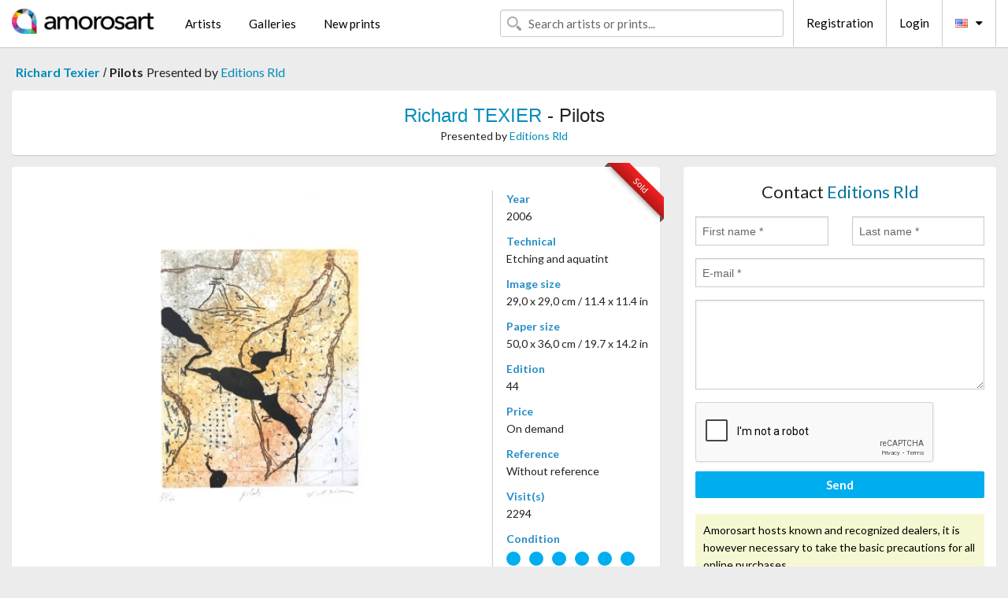

--- FILE ---
content_type: text/html; charset=UTF-8
request_url: https://en.amorosart.com/artwork-texier-pilots-40188.html
body_size: 4252
content:
<!doctype html>
<html class="no-js" lang="fr">
    <head>
        <meta charset="utf-8"/>
        <meta name="viewport" content="width=device-width, initial-scale=1.0" />
                <title>Etching and aquatint de Richard Texier, Pilots on Amorosart</title>
                        <meta name="description" content="Richard Texier, Pilots, etching and aquatint proposed by Editions Rld for sale on the art portal Amorosart" />
                        <meta name="keywords" content="texier, Pilots, etching and aquatint" />
                <link rel="shortcut icon" type="image/x-icon" href="favicon.ico" />
        <link rel="icon" type="image/png" href="favicon.png" />
        <!-- css start -->
        <link href="https://fonts.googleapis.com/css?family=Lato:400,400italic,700,300,300italic,700italic,900,100,100italic,900italic" rel="stylesheet" type="text/css" />
        <link href="https://fonts.googleapis.com/css?family=Montserrat:400,700" rel="stylesheet" type="text/css" />
                        <link href="https://en.amorosart.com/build/page.min.css?v=1768486385" rel="stylesheet" type="text/css" />
                        <!-- css end -->
    </head>
    <body>
        <!-- header start -->
<!-- Google tag (gtag.js) -->
<script async src="https://www.googletagmanager.com/gtag/js?id=G-WCER4H6RP1"></script>
<script>
  window.dataLayer = window.dataLayer || [];
  function gtag(){dataLayer.push(arguments);}
  gtag('js', new Date());

  gtag('config', 'G-WCER4H6RP1');
  gtag('config', 'G-MFFEQ2MC4S');
</script>
<div class="top-bar">
    <div class="row">
        <div class="top-bar-left">
            <ul class="headerLeft">
                <li>
                    <a  href="https://en.amorosart.com/"><img class="header-logo" src="https://en.amorosart.com/assets/images/logoAmorosart.png" width="180"></a>
                </li>
                <a class="show-for-small-only" href="javascript:void();" onclick="$('.menu-mobile').slideToggle(200);"><i class="button-menu-mobile fa fa-bars noir s32"></i></a>
                <div class="header-search-mobile show-for-small-only">
                    <form>
                            <div class="column">
                                <input id="search-mobile" type="text" class="search-mobile s16 mag-search fontLato noir radius" placeholder="Search artists or prints..." data-source="https://en.amorosart.com/search.html" data-gallery="Galleries" data-artist="Artists" data-artwork="Artworks" />
                            </div>
                    </form>
                </div>
                <li>
                    <ul class="menu s15 fontLato noir hide-for-small-only">
                        <li><a href="https://en.amorosart.com/modern-contemporary-artists.html">Artists</a></li>
                        <li><a href="https://en.amorosart.com/galleries-original-prints.html">Galleries</a></li>
                        <li><a href="https://en.amorosart.com/prints-lithographs.html">New prints</a></li>
                    </ul>
                </li>
            </ul>
        </div>
        <div class="top-bar-right">
            <ul class="headerRight hide-for-small-only">  
                <li class="header-search">
                    <form>
                        <div class="row collapse postfix-round">
                            <div class="columns">
                                <input id="search" type="text" class="s15 fontLato noir radius mag-search" placeholder="Search artists or prints..."  data-source="https://en.amorosart.com/search.html" data-gallery="Galleries" data-artist="Artists" data-artwork="Artworks" />
                            </div>
                        </div>
                    </form>
                </li>
                <li class="header-links">
                    <ul class="menu s15 fontLato noir">
                        <li><a href="https://en.amorosart.com/signup.html">Registration</a></li><li><a href="https://en.amorosart.com/signin.html">Login</a></li><li><a id="bt-flags" href="#" onclick="$('#other-flags').slideToggle(100);"><i class="famfamfam-flags en mr10"></i><i class="fa fa-caret-down"></i></a>
                            <ul id="other-flags" class="fontLato s14">
                                                                                                <li><a href="https://www.amorosart.com/"><i class="famfamfam-flags fr mr5"></i></a></li>
                                                                                                                                                                                                <li><a href="https://es.amorosart.com/"><i class="famfamfam-flags es mr5"></i></a></li>
                                                                                                                                <li><a href="https://it.amorosart.com/"><i class="famfamfam-flags it mr5"></i></a></li>
                                                                                                                                <li><a href="https://de.amorosart.com/"><i class="famfamfam-flags de mr5"></i></a></li>
                                                                                                                                <li><a href="https://nl.amorosart.com/"><i class="famfamfam-flags nl mr5"></i></a></li>
                                                                                                                                <li><a href="https://pt.amorosart.com/"><i class="famfamfam-flags pt mr5"></i></a></li>
                                                                                                                                <li><a href="https://cn.amorosart.com/"><i class="famfamfam-flags cn mr5"></i></a></li>
                                                                                                                                <li><a href="https://jp.amorosart.com/"><i class="famfamfam-flags jp mr5"></i></a></li>
                                                                                                                                <li><a href="https://ru.amorosart.com/"><i class="famfamfam-flags ru mr5"></i></a></li>
                                                                                            </ul>
                        </li>
                    </ul>
                </li>
            </ul>
        </div>
    </div>
</div>
<div class="menu-mobile" style="display:none">
    <a href="https://en.amorosart.com/modern-contemporary-artists.html" class="fontLato">Artists</a>
    <a href="https://en.amorosart.com/galleries-original-prints.html" class="fontLato">Galleries</a>
    <a href="https://en.amorosart.com/prints-lithographs.html" class="fontLato">New prints</a>
    <a href="https://en.amorosart.com/signup.html" class="fontLato noir">Registration</a>
    <a href="https://en.amorosart.com/signin.html" class="fontLato noir">Login</a>
</div>
<div class="espace20"></div>
<!-- header end -->
        <!-- page start -->
<div class="row prints hide-for-small-only">
    <div class="column">
        <div class="columns">
            <span class="fontLatoBold s16"><a href="https://en.amorosart.com/prints-texier-1433-1.html">Richard Texier</a></span> 
            / <span class="fontLatoBold s16" style="display:inline-block">Pilots</span>
                            <span class="fontLato s16"  style="display:inline-block">Presented by <a href="https://en.amorosart.com/gallery-prints-editions_rld-822.html">Editions Rld</a></span>
                    </div>
    </div>
</div>
<div class="espace10"></div>
<div class="row prints artworks-detail">
    <div class="column">
        <div class="fontLatoBold columns bgBlanc p15 alignC l22">
            <h1 class="s24"><a href="https://en.amorosart.com/prints-texier-1433-1.html">Richard TEXIER</a> - Pilots</h1>
                        <h2 class="fontLato s14">Presented by <a href="https://en.amorosart.com/gallery-prints-editions_rld-822.html">Editions Rld</a></h2>
                    </div>
    </div>
</div>
<div class="espace15"></div>
<div class="row">
    <div class="column large-8 medium-8">
        <div class="bgBlanc p30 alignC mb15">
                        
            <div class="ribbon" style="right: 10px;"><span class="sold">Sold</span></div>
                         <div class="row artworks-box-image">
                <div class="column large-9 medium-8">
                    <a class="button button-enquiry show-for-small-only" href="#form-contact" style="width:100%" type="submit" >Contact the Dealer</a>
                    <img class="border-prints-02 resize-to-500" src="https://en.amorosart.com/img/artworks/texier-pilots-40188-1000x1000.webp" alt="Etching And Aquatint Texier - Pilots" />
                </div>
                <div class="columns large-3 medium-4 alignL prints-column-details">
                    <ul class="prints-liste-details">
                                                <li><span>Year</span><br />2006</li>
                                                <li><span>Technical</span><br />Etching and aquatint</li>
                        <li><span>Image size</span><br />29,0 x 29,0 cm / 11.4 x 11.4 in</li>
                        <li><span>Paper size</span><br />50,0 x 36,0 cm / 19.7 x 14.2 in</li>
                                                <li><span>Edition</span><br />44</li>
                                                <li><span>Price</span><br />On demand</li>
                        <li><span>Reference</span><br />Without reference</li>
                        <li><span>Visit(s)</span><br />2294</li>
                        <li><span>Condition</span>
                            <div class="espace5"></div>
                                                        <span class="circle-good"></span>
                                                        <span class="circle-good"></span>
                                                        <span class="circle-good"></span>
                                                        <span class="circle-good"></span>
                                                        <span class="circle-good"></span>
                                                        <span class="circle-good"></span>
                                                                                </li>
                    </ul>
                </div>
            </div>
        </div>
        <div class="bgBlanc p30 mb15">
            <span class="s20"><span class="bleu">Richard TEXIER</span> - Pilots</span>
            <p class="fontLato s14">Eau-forte et aquatinte originale sur cuivre 29 X 24 cm de Richard Texier. 44 exemplaires numérotés et signés tirés sur moulin du Gué 50 x 36 cm sur les presses de l'atelier RLD. Éditions Robert et Lydie Dutrou 2006.<br /><br />En savoir + : www.la-boutique-rld.com</p>
        </div>
    </div>
    <div class="column large-4 medium-4 mb15">
        <form id="artwork-index-contact" class="bgBlanc p15" data-url="https://en.amorosart.com/artwork/contact.html" data-method="post" data-success-title="Thank you! Your message has been sent." data-success-text="Click to continue">
            <input name="artwork_id" type="hidden" value="40188" />
            <div class="alignC fontLato s22">
                <a name="form-contact"></a>Contact <span class="bleu">Editions Rld</span>
            </div>
            <div class="espace15"></div>
            <div class="row">
                <div class="column large-6 medium-6">
                    <input name="firstname" type="text" placeholder="First name *" />
                    <small class="error-firstname hide"></small>
                </div>
                <div class="column large-6 medium-6">
                    <input name="lastname" type="text" placeholder="Last name *" />
                    <small class="error-lastname hide"></small>
                </div>
            </div>
            <div class="row">
                <div class="column">
                    <input name="email" type="text" placeholder="E-mail *" />
                    <small class="error-email hide"></small>
                </div>
            </div>

            <div class="row">
                <div class="column">
                    <textarea name="message" rows="6"></textarea>
                    <small class="error-message hide"></small>
                </div>
            </div>
            <div class="row">
                <div class="column">
                    <div class="g-recaptcha" data-sitekey="6LcaGgATAAAAAPPfYSyOJkuXUkFhjVEI-slKqiOA"></div>
                    <small class="error-g-recaptcha-response hide" style="margin-top: -2px"></small>
                </div>
            </div>
            <div class="espace10"></div>
            <div class="row">
                <div class="column">
                    <button type="submit" class="button button-enquiry" style="width:100%">Send</button>
                </div>
            </div>  
            
            <div class="row">
                <div class="column">
                    <div class="warning-message s14 l22">Amorosart hosts known and recognized dealers, it is however necessary to take the basic precautions for all online purchases.</div>
                </div>
            </div>
        </form>
        <div class="espace15"></div>
        <div class="bgBlanc p15 alignC">
            <a onclick="javascript:popup(500, 500, 'http://twitter.com/intent/tweet?text=&url=https://en.amorosart.com/artwork-texier-pilots-40188.html&via=Amorosart');"><span class="btn btn-tweet"><i class="fa fa-twitter"></i></span></a>
            <a onclick="javascript:popup(500, 500, 'https://www.facebook.com/sharer/sharer.php?u=https://en.amorosart.com/artwork-texier-pilots-40188.html');"><span class="btn btn-facebook"><i class="fa fa-facebook"></i></span></a>
            <a onclick="javascript:popup(500, 500, 'https://plus.google.com/share?url=https://en.amorosart.com/artwork-texier-pilots-40188.html');"><span class="btn btn-google"><i class="fa fa-google-plus"></i></span></a>
            <a onclick="javascript:popup(500, 500, 'https://www.linkedin.com/shareArticle?mini=true&url=https://en.amorosart.com/artwork-texier-pilots-40188.html&title=Richard TEXIER - Pilots&source=https://en.amorosart.com/artwork-texier-pilots-40188.html');" class="hide"><span class="btn btn-linkedin"><i class="fa fa-linkedin"></i></span></a>
            <a href="mailto:?subject=Check this amazing artwork&body=Check this amazing artwork : https://en.amorosart.com/artwork-texier-pilots-40188.html "><span class="btn btn-github"><i class="fa fa-envelope-o"></i></span></a>    
        </div>
         <div class="espace15"></div>
         <div class="bgBlanc p15 alignC other-links">
             <a href="https://en.amorosart.com/prints-texier-1433-1.html" class="button radius mb5"><i class="fa fa-paint-brush  mr10"></i>See All The Prints By Texier</a>
             <a href="https://en.amorosart.com/gallery-artist-editions_rld-texier-822-1433-1.html" class="button radius"><i class="fa fa-male mr10"></i>See All The Prints By Editions Rld</a>
         </div>
    </div>
</div>
<div class="row prints">
    <div class="column">
        <div class="columns">
            <h2 class="fontMont s16">AVAILABLE PRINTS BY TEXIER</h2>
        </div>
    </div>
</div>
<div class="espace20"></div>
<div class="row prints">
    <div class="column conteneur">
        <div class="row">
                            <div class="colonnePrint columns large-2 medium-3 small-6 end alignC">
                    <div class="boxPrint">
                                                <p class="alignPrints">
                            <a href="https://en.amorosart.com/artwork-texier-lîle_inconnue-149547.html" title="Etching Texier - L'île inconnue" class="lienPrints"><img class="borderPrints printsPlacement" src="https://en.amorosart.com/img/artworks/texier-lile-inconnue-149547-450x450.webp" width="160" alt="Etching Texier - L'île inconnue" /></a>
                        </p>
                        <ul class="artisteOeuvreInfo">
                            <li class="fontMont s14 noir">Texier</li>
                            <li class="fontLatoLight s12 noir"><a href="https://en.amorosart.com/artwork-texier-lîle_inconnue-149547.html">L'île inconnue</a></li>
                            <li class="fontLatoLight s12 bleu"><a href="https://en.amorosart.com/gallery-prints-editions_rld-822.html">Editions Rld</a></li>
                        </ul>
                    </div>
                </div>
                            <div class="colonnePrint columns large-2 medium-3 small-6 end alignC">
                    <div class="boxPrint">
                                                <p class="alignPrints">
                            <a href="https://en.amorosart.com/artwork-texier-la_lune_de_sébastien-146855.html" title="Etching Texier - La lune de Sébastien" class="lienPrints"><img class="borderPrints printsPlacement" src="https://en.amorosart.com/img/artworks/texier-la-lune-de-sebastien-146855-450x450.webp" width="160" alt="Etching Texier - La lune de Sébastien" /></a>
                        </p>
                        <ul class="artisteOeuvreInfo">
                            <li class="fontMont s14 noir">Texier</li>
                            <li class="fontLatoLight s12 noir"><a href="https://en.amorosart.com/artwork-texier-la_lune_de_sébastien-146855.html">La lune de Sébastien</a></li>
                            <li class="fontLatoLight s12 bleu"><a href="https://en.amorosart.com/gallery-prints-editions_rld-822.html">Editions Rld</a></li>
                        </ul>
                    </div>
                </div>
                            <div class="colonnePrint columns large-2 medium-3 small-6 end alignC">
                    <div class="boxPrint">
                                                <p class="alignPrints">
                            <a href="https://en.amorosart.com/artwork-texier-en_puisaye-145406.html" title="Illustrated Book Texier - "En Puisaye"" class="lienPrints"><img class="borderPrints printsPlacement" src="https://en.amorosart.com/img/artworks/texier-en-puisaye-145406-450x450.webp" width="160" alt="Illustrated Book Texier - "En Puisaye"" /></a>
                        </p>
                        <ul class="artisteOeuvreInfo">
                            <li class="fontMont s14 noir">Texier</li>
                            <li class="fontLatoLight s12 noir"><a href="https://en.amorosart.com/artwork-texier-en_puisaye-145406.html">"En Puisaye"</a></li>
                            <li class="fontLatoLight s12 bleu"><a href="https://en.amorosart.com/gallery-prints-editions_rld-822.html">Editions Rld</a></li>
                        </ul>
                    </div>
                </div>
                            <div class="colonnePrint columns large-2 medium-3 small-6 end alignC">
                    <div class="boxPrint">
                                                <p class="alignPrints">
                            <a href="https://en.amorosart.com/artwork-texier-in_situ-145405.html" title="Illustrated Book Texier - In situ" class="lienPrints"><img class="borderPrints printsPlacement" src="https://en.amorosart.com/img/artworks/texier-in-situ-145405-450x450.webp" width="160" alt="Illustrated Book Texier - In situ" /></a>
                        </p>
                        <ul class="artisteOeuvreInfo">
                            <li class="fontMont s14 noir">Texier</li>
                            <li class="fontLatoLight s12 noir"><a href="https://en.amorosart.com/artwork-texier-in_situ-145405.html">In situ</a></li>
                            <li class="fontLatoLight s12 bleu"><a href="https://en.amorosart.com/gallery-prints-editions_rld-822.html">Editions Rld</a></li>
                        </ul>
                    </div>
                </div>
                            <div class="colonnePrint columns large-2 medium-3 small-6 end alignC">
                    <div class="boxPrint">
                                                <p class="alignPrints">
                            <a href="https://en.amorosart.com/artwork-texier-la_route_de_cook-145404.html" title="Etching Texier - La route de Cook" class="lienPrints"><img class="borderPrints printsPlacement" src="https://en.amorosart.com/img/artworks/texier-la-route-de-cook-145404-450x450.webp" width="160" alt="Etching Texier - La route de Cook" /></a>
                        </p>
                        <ul class="artisteOeuvreInfo">
                            <li class="fontMont s14 noir">Texier</li>
                            <li class="fontLatoLight s12 noir"><a href="https://en.amorosart.com/artwork-texier-la_route_de_cook-145404.html">La route de Cook</a></li>
                            <li class="fontLatoLight s12 bleu"><a href="https://en.amorosart.com/gallery-prints-editions_rld-822.html">Editions Rld</a></li>
                        </ul>
                    </div>
                </div>
                            <div class="colonnePrint columns large-2 medium-3 small-6 end alignC">
                    <div class="boxPrint">
                                                <p class="alignPrints">
                            <a href="https://en.amorosart.com/artwork-texier-bientôt_le_monde-145402.html" title="Etching Texier - Bientôt le monde" class="lienPrints"><img class="borderPrints printsPlacement" src="https://en.amorosart.com/img/artworks/texier-bientot-le-monde-145402-450x450.webp" width="160" alt="Etching Texier - Bientôt le monde" /></a>
                        </p>
                        <ul class="artisteOeuvreInfo">
                            <li class="fontMont s14 noir">Texier</li>
                            <li class="fontLatoLight s12 noir"><a href="https://en.amorosart.com/artwork-texier-bientôt_le_monde-145402.html">Bientôt le monde</a></li>
                            <li class="fontLatoLight s12 bleu"><a href="https://en.amorosart.com/gallery-prints-editions_rld-822.html">Editions Rld</a></li>
                        </ul>
                    </div>
                </div>
                            <div class="colonnePrint columns large-2 medium-3 small-6 end alignC">
                    <div class="boxPrint">
                                                <p class="alignPrints">
                            <a href="https://en.amorosart.com/artwork-texier-jardin_de_lune-129972.html" title="Etching Texier - JARDIN DE LUNE" class="lienPrints"><img class="borderPrints printsPlacement" src="https://en.amorosart.com/img/artworks/texier-jardin-de-lune-129972-450x450.webp" width="160" alt="Etching Texier - JARDIN DE LUNE" /></a>
                        </p>
                        <ul class="artisteOeuvreInfo">
                            <li class="fontMont s14 noir">Texier</li>
                            <li class="fontLatoLight s12 noir"><a href="https://en.amorosart.com/artwork-texier-jardin_de_lune-129972.html">JARDIN DE LUNE</a></li>
                            <li class="fontLatoLight s12 bleu"><a href="https://en.amorosart.com/gallery-prints-editions_rld-822.html">Editions Rld</a></li>
                        </ul>
                    </div>
                </div>
                            <div class="colonnePrint columns large-2 medium-3 small-6 end alignC">
                    <div class="boxPrint">
                                                <p class="alignPrints">
                            <a href="https://en.amorosart.com/artwork-texier-nox_d-129965.html" title="Etching Texier - NOX D" class="lienPrints"><img class="borderPrints printsPlacement" src="https://en.amorosart.com/img/artworks/texier-nox-d-129965-450x450.webp" width="160" alt="Etching Texier - NOX D" /></a>
                        </p>
                        <ul class="artisteOeuvreInfo">
                            <li class="fontMont s14 noir">Texier</li>
                            <li class="fontLatoLight s12 noir"><a href="https://en.amorosart.com/artwork-texier-nox_d-129965.html">NOX D</a></li>
                            <li class="fontLatoLight s12 bleu"><a href="https://en.amorosart.com/gallery-prints-editions_rld-822.html">Editions Rld</a></li>
                        </ul>
                    </div>
                </div>
                            <div class="colonnePrint columns large-2 medium-3 small-6 end alignC">
                    <div class="boxPrint">
                                                <p class="alignPrints">
                            <a href="https://en.amorosart.com/artwork-texier-première_pêche-129964.html" title="Etching Texier - Première pêche" class="lienPrints"><img class="borderPrints printsPlacement" src="https://en.amorosart.com/img/artworks/texier-premiere-peche-129964-450x450.webp" width="160" alt="Etching Texier - Première pêche" /></a>
                        </p>
                        <ul class="artisteOeuvreInfo">
                            <li class="fontMont s14 noir">Texier</li>
                            <li class="fontLatoLight s12 noir"><a href="https://en.amorosart.com/artwork-texier-première_pêche-129964.html">Première pêche</a></li>
                            <li class="fontLatoLight s12 bleu"><a href="https://en.amorosart.com/gallery-prints-editions_rld-822.html">Editions Rld</a></li>
                        </ul>
                    </div>
                </div>
                            <div class="colonnePrint columns large-2 medium-3 small-6 end alignC">
                    <div class="boxPrint">
                                                <p class="alignPrints">
                            <a href="https://en.amorosart.com/artwork-texier-signes-82795.html" title="Lithograph Texier - Signes" class="lienPrints"><img class="borderPrints printsPlacement" src="https://en.amorosart.com/img/artworks/texier-signes-82795-450x450.webp" width="160" alt="Lithograph Texier - Signes" /></a>
                        </p>
                        <ul class="artisteOeuvreInfo">
                            <li class="fontMont s14 noir">Texier</li>
                            <li class="fontLatoLight s12 noir"><a href="https://en.amorosart.com/artwork-texier-signes-82795.html">Signes</a></li>
                            <li class="fontLatoLight s12 bleu"><a href="https://en.amorosart.com/gallery-prints-galerie_frémeaux_associés-1344.html">Galerie Frémeaux & A&hellip;</a></li>
                        </ul>
                    </div>
                </div>
                            <div class="colonnePrint columns large-2 medium-3 small-6 end alignC">
                    <div class="boxPrint">
                                                <p class="alignPrints">
                            <a href="https://en.amorosart.com/artwork-texier-hommage_garcia_lorca-68635.html" title="Lithograph Texier - Hommage garcia lorca" class="lienPrints"><img class="borderPrints printsPlacement" src="https://en.amorosart.com/img/artworks/texier-hommage-garcia-lorca-68635-450x450.webp" width="160" alt="Lithograph Texier - Hommage garcia lorca" /></a>
                        </p>
                        <ul class="artisteOeuvreInfo">
                            <li class="fontMont s14 noir">Texier</li>
                            <li class="fontLatoLight s12 noir"><a href="https://en.amorosart.com/artwork-texier-hommage_garcia_lorca-68635.html">Hommage garcia lorca</a></li>
                            <li class="fontLatoLight s12 bleu"><a href="https://en.amorosart.com/gallery-prints-galerie_hus-58.html">Galerie Hus</a></li>
                        </ul>
                    </div>
                </div>
                        <div class="colonnePrint columns large-2 medium-3 small-6 end alignC">
                <a href="https://en.amorosart.com/prints-texier-1433-1.html">
                    <div class="boxPrint boxNext" style="display: table-cell;vertical-align: middle;">
                        <div class="columns fontLatoLight maj s24 l26 gris text-center">See all the prints by TEXIER</div>
                    </div>
                </a>
            </div>
        </div>
    </div>
</div>
<script type="text/javascript" src="//www.googleadservices.com/pagead/conversion_async.js"></script>
<!-- page end -->
        <!-- footer start -->
<div class="espace40"></div>
<div class="pied">
    <div class="row">
        <div class="columns s12 fontLatoLight s12 l120 blanc alignC">Copyright Amorosart 2008 - 2026 - CNIL n° : 1301442 - <a href="https://en.amorosart.com/glossary-prints.html">Glossary</a> - <a href="https://en.amorosart.com/faq-prints.html">F.a.q</a></div>
    </div>
</div>
<!-- footer end -->        <!-- js start -->
                        <script src="https://en.amorosart.com/build/page.min.js?v=1768486385" ></script>
                <script src="https://www.google.com/recaptcha/api.js?hl=en" ></script>
                <script src="https://en.amorosart.com/assets/js/artwork_index.js?v=1768486385" ></script>
                        <script>
            $(document).foundation();
        </script>
        <!-- js end -->
    </body>
</html>


--- FILE ---
content_type: text/html; charset=utf-8
request_url: https://www.google.com/recaptcha/api2/anchor?ar=1&k=6LcaGgATAAAAAPPfYSyOJkuXUkFhjVEI-slKqiOA&co=aHR0cHM6Ly9lbi5hbW9yb3NhcnQuY29tOjQ0Mw..&hl=en&v=PoyoqOPhxBO7pBk68S4YbpHZ&size=normal&anchor-ms=20000&execute-ms=30000&cb=bar0apjz1vc2
body_size: 49621
content:
<!DOCTYPE HTML><html dir="ltr" lang="en"><head><meta http-equiv="Content-Type" content="text/html; charset=UTF-8">
<meta http-equiv="X-UA-Compatible" content="IE=edge">
<title>reCAPTCHA</title>
<style type="text/css">
/* cyrillic-ext */
@font-face {
  font-family: 'Roboto';
  font-style: normal;
  font-weight: 400;
  font-stretch: 100%;
  src: url(//fonts.gstatic.com/s/roboto/v48/KFO7CnqEu92Fr1ME7kSn66aGLdTylUAMa3GUBHMdazTgWw.woff2) format('woff2');
  unicode-range: U+0460-052F, U+1C80-1C8A, U+20B4, U+2DE0-2DFF, U+A640-A69F, U+FE2E-FE2F;
}
/* cyrillic */
@font-face {
  font-family: 'Roboto';
  font-style: normal;
  font-weight: 400;
  font-stretch: 100%;
  src: url(//fonts.gstatic.com/s/roboto/v48/KFO7CnqEu92Fr1ME7kSn66aGLdTylUAMa3iUBHMdazTgWw.woff2) format('woff2');
  unicode-range: U+0301, U+0400-045F, U+0490-0491, U+04B0-04B1, U+2116;
}
/* greek-ext */
@font-face {
  font-family: 'Roboto';
  font-style: normal;
  font-weight: 400;
  font-stretch: 100%;
  src: url(//fonts.gstatic.com/s/roboto/v48/KFO7CnqEu92Fr1ME7kSn66aGLdTylUAMa3CUBHMdazTgWw.woff2) format('woff2');
  unicode-range: U+1F00-1FFF;
}
/* greek */
@font-face {
  font-family: 'Roboto';
  font-style: normal;
  font-weight: 400;
  font-stretch: 100%;
  src: url(//fonts.gstatic.com/s/roboto/v48/KFO7CnqEu92Fr1ME7kSn66aGLdTylUAMa3-UBHMdazTgWw.woff2) format('woff2');
  unicode-range: U+0370-0377, U+037A-037F, U+0384-038A, U+038C, U+038E-03A1, U+03A3-03FF;
}
/* math */
@font-face {
  font-family: 'Roboto';
  font-style: normal;
  font-weight: 400;
  font-stretch: 100%;
  src: url(//fonts.gstatic.com/s/roboto/v48/KFO7CnqEu92Fr1ME7kSn66aGLdTylUAMawCUBHMdazTgWw.woff2) format('woff2');
  unicode-range: U+0302-0303, U+0305, U+0307-0308, U+0310, U+0312, U+0315, U+031A, U+0326-0327, U+032C, U+032F-0330, U+0332-0333, U+0338, U+033A, U+0346, U+034D, U+0391-03A1, U+03A3-03A9, U+03B1-03C9, U+03D1, U+03D5-03D6, U+03F0-03F1, U+03F4-03F5, U+2016-2017, U+2034-2038, U+203C, U+2040, U+2043, U+2047, U+2050, U+2057, U+205F, U+2070-2071, U+2074-208E, U+2090-209C, U+20D0-20DC, U+20E1, U+20E5-20EF, U+2100-2112, U+2114-2115, U+2117-2121, U+2123-214F, U+2190, U+2192, U+2194-21AE, U+21B0-21E5, U+21F1-21F2, U+21F4-2211, U+2213-2214, U+2216-22FF, U+2308-230B, U+2310, U+2319, U+231C-2321, U+2336-237A, U+237C, U+2395, U+239B-23B7, U+23D0, U+23DC-23E1, U+2474-2475, U+25AF, U+25B3, U+25B7, U+25BD, U+25C1, U+25CA, U+25CC, U+25FB, U+266D-266F, U+27C0-27FF, U+2900-2AFF, U+2B0E-2B11, U+2B30-2B4C, U+2BFE, U+3030, U+FF5B, U+FF5D, U+1D400-1D7FF, U+1EE00-1EEFF;
}
/* symbols */
@font-face {
  font-family: 'Roboto';
  font-style: normal;
  font-weight: 400;
  font-stretch: 100%;
  src: url(//fonts.gstatic.com/s/roboto/v48/KFO7CnqEu92Fr1ME7kSn66aGLdTylUAMaxKUBHMdazTgWw.woff2) format('woff2');
  unicode-range: U+0001-000C, U+000E-001F, U+007F-009F, U+20DD-20E0, U+20E2-20E4, U+2150-218F, U+2190, U+2192, U+2194-2199, U+21AF, U+21E6-21F0, U+21F3, U+2218-2219, U+2299, U+22C4-22C6, U+2300-243F, U+2440-244A, U+2460-24FF, U+25A0-27BF, U+2800-28FF, U+2921-2922, U+2981, U+29BF, U+29EB, U+2B00-2BFF, U+4DC0-4DFF, U+FFF9-FFFB, U+10140-1018E, U+10190-1019C, U+101A0, U+101D0-101FD, U+102E0-102FB, U+10E60-10E7E, U+1D2C0-1D2D3, U+1D2E0-1D37F, U+1F000-1F0FF, U+1F100-1F1AD, U+1F1E6-1F1FF, U+1F30D-1F30F, U+1F315, U+1F31C, U+1F31E, U+1F320-1F32C, U+1F336, U+1F378, U+1F37D, U+1F382, U+1F393-1F39F, U+1F3A7-1F3A8, U+1F3AC-1F3AF, U+1F3C2, U+1F3C4-1F3C6, U+1F3CA-1F3CE, U+1F3D4-1F3E0, U+1F3ED, U+1F3F1-1F3F3, U+1F3F5-1F3F7, U+1F408, U+1F415, U+1F41F, U+1F426, U+1F43F, U+1F441-1F442, U+1F444, U+1F446-1F449, U+1F44C-1F44E, U+1F453, U+1F46A, U+1F47D, U+1F4A3, U+1F4B0, U+1F4B3, U+1F4B9, U+1F4BB, U+1F4BF, U+1F4C8-1F4CB, U+1F4D6, U+1F4DA, U+1F4DF, U+1F4E3-1F4E6, U+1F4EA-1F4ED, U+1F4F7, U+1F4F9-1F4FB, U+1F4FD-1F4FE, U+1F503, U+1F507-1F50B, U+1F50D, U+1F512-1F513, U+1F53E-1F54A, U+1F54F-1F5FA, U+1F610, U+1F650-1F67F, U+1F687, U+1F68D, U+1F691, U+1F694, U+1F698, U+1F6AD, U+1F6B2, U+1F6B9-1F6BA, U+1F6BC, U+1F6C6-1F6CF, U+1F6D3-1F6D7, U+1F6E0-1F6EA, U+1F6F0-1F6F3, U+1F6F7-1F6FC, U+1F700-1F7FF, U+1F800-1F80B, U+1F810-1F847, U+1F850-1F859, U+1F860-1F887, U+1F890-1F8AD, U+1F8B0-1F8BB, U+1F8C0-1F8C1, U+1F900-1F90B, U+1F93B, U+1F946, U+1F984, U+1F996, U+1F9E9, U+1FA00-1FA6F, U+1FA70-1FA7C, U+1FA80-1FA89, U+1FA8F-1FAC6, U+1FACE-1FADC, U+1FADF-1FAE9, U+1FAF0-1FAF8, U+1FB00-1FBFF;
}
/* vietnamese */
@font-face {
  font-family: 'Roboto';
  font-style: normal;
  font-weight: 400;
  font-stretch: 100%;
  src: url(//fonts.gstatic.com/s/roboto/v48/KFO7CnqEu92Fr1ME7kSn66aGLdTylUAMa3OUBHMdazTgWw.woff2) format('woff2');
  unicode-range: U+0102-0103, U+0110-0111, U+0128-0129, U+0168-0169, U+01A0-01A1, U+01AF-01B0, U+0300-0301, U+0303-0304, U+0308-0309, U+0323, U+0329, U+1EA0-1EF9, U+20AB;
}
/* latin-ext */
@font-face {
  font-family: 'Roboto';
  font-style: normal;
  font-weight: 400;
  font-stretch: 100%;
  src: url(//fonts.gstatic.com/s/roboto/v48/KFO7CnqEu92Fr1ME7kSn66aGLdTylUAMa3KUBHMdazTgWw.woff2) format('woff2');
  unicode-range: U+0100-02BA, U+02BD-02C5, U+02C7-02CC, U+02CE-02D7, U+02DD-02FF, U+0304, U+0308, U+0329, U+1D00-1DBF, U+1E00-1E9F, U+1EF2-1EFF, U+2020, U+20A0-20AB, U+20AD-20C0, U+2113, U+2C60-2C7F, U+A720-A7FF;
}
/* latin */
@font-face {
  font-family: 'Roboto';
  font-style: normal;
  font-weight: 400;
  font-stretch: 100%;
  src: url(//fonts.gstatic.com/s/roboto/v48/KFO7CnqEu92Fr1ME7kSn66aGLdTylUAMa3yUBHMdazQ.woff2) format('woff2');
  unicode-range: U+0000-00FF, U+0131, U+0152-0153, U+02BB-02BC, U+02C6, U+02DA, U+02DC, U+0304, U+0308, U+0329, U+2000-206F, U+20AC, U+2122, U+2191, U+2193, U+2212, U+2215, U+FEFF, U+FFFD;
}
/* cyrillic-ext */
@font-face {
  font-family: 'Roboto';
  font-style: normal;
  font-weight: 500;
  font-stretch: 100%;
  src: url(//fonts.gstatic.com/s/roboto/v48/KFO7CnqEu92Fr1ME7kSn66aGLdTylUAMa3GUBHMdazTgWw.woff2) format('woff2');
  unicode-range: U+0460-052F, U+1C80-1C8A, U+20B4, U+2DE0-2DFF, U+A640-A69F, U+FE2E-FE2F;
}
/* cyrillic */
@font-face {
  font-family: 'Roboto';
  font-style: normal;
  font-weight: 500;
  font-stretch: 100%;
  src: url(//fonts.gstatic.com/s/roboto/v48/KFO7CnqEu92Fr1ME7kSn66aGLdTylUAMa3iUBHMdazTgWw.woff2) format('woff2');
  unicode-range: U+0301, U+0400-045F, U+0490-0491, U+04B0-04B1, U+2116;
}
/* greek-ext */
@font-face {
  font-family: 'Roboto';
  font-style: normal;
  font-weight: 500;
  font-stretch: 100%;
  src: url(//fonts.gstatic.com/s/roboto/v48/KFO7CnqEu92Fr1ME7kSn66aGLdTylUAMa3CUBHMdazTgWw.woff2) format('woff2');
  unicode-range: U+1F00-1FFF;
}
/* greek */
@font-face {
  font-family: 'Roboto';
  font-style: normal;
  font-weight: 500;
  font-stretch: 100%;
  src: url(//fonts.gstatic.com/s/roboto/v48/KFO7CnqEu92Fr1ME7kSn66aGLdTylUAMa3-UBHMdazTgWw.woff2) format('woff2');
  unicode-range: U+0370-0377, U+037A-037F, U+0384-038A, U+038C, U+038E-03A1, U+03A3-03FF;
}
/* math */
@font-face {
  font-family: 'Roboto';
  font-style: normal;
  font-weight: 500;
  font-stretch: 100%;
  src: url(//fonts.gstatic.com/s/roboto/v48/KFO7CnqEu92Fr1ME7kSn66aGLdTylUAMawCUBHMdazTgWw.woff2) format('woff2');
  unicode-range: U+0302-0303, U+0305, U+0307-0308, U+0310, U+0312, U+0315, U+031A, U+0326-0327, U+032C, U+032F-0330, U+0332-0333, U+0338, U+033A, U+0346, U+034D, U+0391-03A1, U+03A3-03A9, U+03B1-03C9, U+03D1, U+03D5-03D6, U+03F0-03F1, U+03F4-03F5, U+2016-2017, U+2034-2038, U+203C, U+2040, U+2043, U+2047, U+2050, U+2057, U+205F, U+2070-2071, U+2074-208E, U+2090-209C, U+20D0-20DC, U+20E1, U+20E5-20EF, U+2100-2112, U+2114-2115, U+2117-2121, U+2123-214F, U+2190, U+2192, U+2194-21AE, U+21B0-21E5, U+21F1-21F2, U+21F4-2211, U+2213-2214, U+2216-22FF, U+2308-230B, U+2310, U+2319, U+231C-2321, U+2336-237A, U+237C, U+2395, U+239B-23B7, U+23D0, U+23DC-23E1, U+2474-2475, U+25AF, U+25B3, U+25B7, U+25BD, U+25C1, U+25CA, U+25CC, U+25FB, U+266D-266F, U+27C0-27FF, U+2900-2AFF, U+2B0E-2B11, U+2B30-2B4C, U+2BFE, U+3030, U+FF5B, U+FF5D, U+1D400-1D7FF, U+1EE00-1EEFF;
}
/* symbols */
@font-face {
  font-family: 'Roboto';
  font-style: normal;
  font-weight: 500;
  font-stretch: 100%;
  src: url(//fonts.gstatic.com/s/roboto/v48/KFO7CnqEu92Fr1ME7kSn66aGLdTylUAMaxKUBHMdazTgWw.woff2) format('woff2');
  unicode-range: U+0001-000C, U+000E-001F, U+007F-009F, U+20DD-20E0, U+20E2-20E4, U+2150-218F, U+2190, U+2192, U+2194-2199, U+21AF, U+21E6-21F0, U+21F3, U+2218-2219, U+2299, U+22C4-22C6, U+2300-243F, U+2440-244A, U+2460-24FF, U+25A0-27BF, U+2800-28FF, U+2921-2922, U+2981, U+29BF, U+29EB, U+2B00-2BFF, U+4DC0-4DFF, U+FFF9-FFFB, U+10140-1018E, U+10190-1019C, U+101A0, U+101D0-101FD, U+102E0-102FB, U+10E60-10E7E, U+1D2C0-1D2D3, U+1D2E0-1D37F, U+1F000-1F0FF, U+1F100-1F1AD, U+1F1E6-1F1FF, U+1F30D-1F30F, U+1F315, U+1F31C, U+1F31E, U+1F320-1F32C, U+1F336, U+1F378, U+1F37D, U+1F382, U+1F393-1F39F, U+1F3A7-1F3A8, U+1F3AC-1F3AF, U+1F3C2, U+1F3C4-1F3C6, U+1F3CA-1F3CE, U+1F3D4-1F3E0, U+1F3ED, U+1F3F1-1F3F3, U+1F3F5-1F3F7, U+1F408, U+1F415, U+1F41F, U+1F426, U+1F43F, U+1F441-1F442, U+1F444, U+1F446-1F449, U+1F44C-1F44E, U+1F453, U+1F46A, U+1F47D, U+1F4A3, U+1F4B0, U+1F4B3, U+1F4B9, U+1F4BB, U+1F4BF, U+1F4C8-1F4CB, U+1F4D6, U+1F4DA, U+1F4DF, U+1F4E3-1F4E6, U+1F4EA-1F4ED, U+1F4F7, U+1F4F9-1F4FB, U+1F4FD-1F4FE, U+1F503, U+1F507-1F50B, U+1F50D, U+1F512-1F513, U+1F53E-1F54A, U+1F54F-1F5FA, U+1F610, U+1F650-1F67F, U+1F687, U+1F68D, U+1F691, U+1F694, U+1F698, U+1F6AD, U+1F6B2, U+1F6B9-1F6BA, U+1F6BC, U+1F6C6-1F6CF, U+1F6D3-1F6D7, U+1F6E0-1F6EA, U+1F6F0-1F6F3, U+1F6F7-1F6FC, U+1F700-1F7FF, U+1F800-1F80B, U+1F810-1F847, U+1F850-1F859, U+1F860-1F887, U+1F890-1F8AD, U+1F8B0-1F8BB, U+1F8C0-1F8C1, U+1F900-1F90B, U+1F93B, U+1F946, U+1F984, U+1F996, U+1F9E9, U+1FA00-1FA6F, U+1FA70-1FA7C, U+1FA80-1FA89, U+1FA8F-1FAC6, U+1FACE-1FADC, U+1FADF-1FAE9, U+1FAF0-1FAF8, U+1FB00-1FBFF;
}
/* vietnamese */
@font-face {
  font-family: 'Roboto';
  font-style: normal;
  font-weight: 500;
  font-stretch: 100%;
  src: url(//fonts.gstatic.com/s/roboto/v48/KFO7CnqEu92Fr1ME7kSn66aGLdTylUAMa3OUBHMdazTgWw.woff2) format('woff2');
  unicode-range: U+0102-0103, U+0110-0111, U+0128-0129, U+0168-0169, U+01A0-01A1, U+01AF-01B0, U+0300-0301, U+0303-0304, U+0308-0309, U+0323, U+0329, U+1EA0-1EF9, U+20AB;
}
/* latin-ext */
@font-face {
  font-family: 'Roboto';
  font-style: normal;
  font-weight: 500;
  font-stretch: 100%;
  src: url(//fonts.gstatic.com/s/roboto/v48/KFO7CnqEu92Fr1ME7kSn66aGLdTylUAMa3KUBHMdazTgWw.woff2) format('woff2');
  unicode-range: U+0100-02BA, U+02BD-02C5, U+02C7-02CC, U+02CE-02D7, U+02DD-02FF, U+0304, U+0308, U+0329, U+1D00-1DBF, U+1E00-1E9F, U+1EF2-1EFF, U+2020, U+20A0-20AB, U+20AD-20C0, U+2113, U+2C60-2C7F, U+A720-A7FF;
}
/* latin */
@font-face {
  font-family: 'Roboto';
  font-style: normal;
  font-weight: 500;
  font-stretch: 100%;
  src: url(//fonts.gstatic.com/s/roboto/v48/KFO7CnqEu92Fr1ME7kSn66aGLdTylUAMa3yUBHMdazQ.woff2) format('woff2');
  unicode-range: U+0000-00FF, U+0131, U+0152-0153, U+02BB-02BC, U+02C6, U+02DA, U+02DC, U+0304, U+0308, U+0329, U+2000-206F, U+20AC, U+2122, U+2191, U+2193, U+2212, U+2215, U+FEFF, U+FFFD;
}
/* cyrillic-ext */
@font-face {
  font-family: 'Roboto';
  font-style: normal;
  font-weight: 900;
  font-stretch: 100%;
  src: url(//fonts.gstatic.com/s/roboto/v48/KFO7CnqEu92Fr1ME7kSn66aGLdTylUAMa3GUBHMdazTgWw.woff2) format('woff2');
  unicode-range: U+0460-052F, U+1C80-1C8A, U+20B4, U+2DE0-2DFF, U+A640-A69F, U+FE2E-FE2F;
}
/* cyrillic */
@font-face {
  font-family: 'Roboto';
  font-style: normal;
  font-weight: 900;
  font-stretch: 100%;
  src: url(//fonts.gstatic.com/s/roboto/v48/KFO7CnqEu92Fr1ME7kSn66aGLdTylUAMa3iUBHMdazTgWw.woff2) format('woff2');
  unicode-range: U+0301, U+0400-045F, U+0490-0491, U+04B0-04B1, U+2116;
}
/* greek-ext */
@font-face {
  font-family: 'Roboto';
  font-style: normal;
  font-weight: 900;
  font-stretch: 100%;
  src: url(//fonts.gstatic.com/s/roboto/v48/KFO7CnqEu92Fr1ME7kSn66aGLdTylUAMa3CUBHMdazTgWw.woff2) format('woff2');
  unicode-range: U+1F00-1FFF;
}
/* greek */
@font-face {
  font-family: 'Roboto';
  font-style: normal;
  font-weight: 900;
  font-stretch: 100%;
  src: url(//fonts.gstatic.com/s/roboto/v48/KFO7CnqEu92Fr1ME7kSn66aGLdTylUAMa3-UBHMdazTgWw.woff2) format('woff2');
  unicode-range: U+0370-0377, U+037A-037F, U+0384-038A, U+038C, U+038E-03A1, U+03A3-03FF;
}
/* math */
@font-face {
  font-family: 'Roboto';
  font-style: normal;
  font-weight: 900;
  font-stretch: 100%;
  src: url(//fonts.gstatic.com/s/roboto/v48/KFO7CnqEu92Fr1ME7kSn66aGLdTylUAMawCUBHMdazTgWw.woff2) format('woff2');
  unicode-range: U+0302-0303, U+0305, U+0307-0308, U+0310, U+0312, U+0315, U+031A, U+0326-0327, U+032C, U+032F-0330, U+0332-0333, U+0338, U+033A, U+0346, U+034D, U+0391-03A1, U+03A3-03A9, U+03B1-03C9, U+03D1, U+03D5-03D6, U+03F0-03F1, U+03F4-03F5, U+2016-2017, U+2034-2038, U+203C, U+2040, U+2043, U+2047, U+2050, U+2057, U+205F, U+2070-2071, U+2074-208E, U+2090-209C, U+20D0-20DC, U+20E1, U+20E5-20EF, U+2100-2112, U+2114-2115, U+2117-2121, U+2123-214F, U+2190, U+2192, U+2194-21AE, U+21B0-21E5, U+21F1-21F2, U+21F4-2211, U+2213-2214, U+2216-22FF, U+2308-230B, U+2310, U+2319, U+231C-2321, U+2336-237A, U+237C, U+2395, U+239B-23B7, U+23D0, U+23DC-23E1, U+2474-2475, U+25AF, U+25B3, U+25B7, U+25BD, U+25C1, U+25CA, U+25CC, U+25FB, U+266D-266F, U+27C0-27FF, U+2900-2AFF, U+2B0E-2B11, U+2B30-2B4C, U+2BFE, U+3030, U+FF5B, U+FF5D, U+1D400-1D7FF, U+1EE00-1EEFF;
}
/* symbols */
@font-face {
  font-family: 'Roboto';
  font-style: normal;
  font-weight: 900;
  font-stretch: 100%;
  src: url(//fonts.gstatic.com/s/roboto/v48/KFO7CnqEu92Fr1ME7kSn66aGLdTylUAMaxKUBHMdazTgWw.woff2) format('woff2');
  unicode-range: U+0001-000C, U+000E-001F, U+007F-009F, U+20DD-20E0, U+20E2-20E4, U+2150-218F, U+2190, U+2192, U+2194-2199, U+21AF, U+21E6-21F0, U+21F3, U+2218-2219, U+2299, U+22C4-22C6, U+2300-243F, U+2440-244A, U+2460-24FF, U+25A0-27BF, U+2800-28FF, U+2921-2922, U+2981, U+29BF, U+29EB, U+2B00-2BFF, U+4DC0-4DFF, U+FFF9-FFFB, U+10140-1018E, U+10190-1019C, U+101A0, U+101D0-101FD, U+102E0-102FB, U+10E60-10E7E, U+1D2C0-1D2D3, U+1D2E0-1D37F, U+1F000-1F0FF, U+1F100-1F1AD, U+1F1E6-1F1FF, U+1F30D-1F30F, U+1F315, U+1F31C, U+1F31E, U+1F320-1F32C, U+1F336, U+1F378, U+1F37D, U+1F382, U+1F393-1F39F, U+1F3A7-1F3A8, U+1F3AC-1F3AF, U+1F3C2, U+1F3C4-1F3C6, U+1F3CA-1F3CE, U+1F3D4-1F3E0, U+1F3ED, U+1F3F1-1F3F3, U+1F3F5-1F3F7, U+1F408, U+1F415, U+1F41F, U+1F426, U+1F43F, U+1F441-1F442, U+1F444, U+1F446-1F449, U+1F44C-1F44E, U+1F453, U+1F46A, U+1F47D, U+1F4A3, U+1F4B0, U+1F4B3, U+1F4B9, U+1F4BB, U+1F4BF, U+1F4C8-1F4CB, U+1F4D6, U+1F4DA, U+1F4DF, U+1F4E3-1F4E6, U+1F4EA-1F4ED, U+1F4F7, U+1F4F9-1F4FB, U+1F4FD-1F4FE, U+1F503, U+1F507-1F50B, U+1F50D, U+1F512-1F513, U+1F53E-1F54A, U+1F54F-1F5FA, U+1F610, U+1F650-1F67F, U+1F687, U+1F68D, U+1F691, U+1F694, U+1F698, U+1F6AD, U+1F6B2, U+1F6B9-1F6BA, U+1F6BC, U+1F6C6-1F6CF, U+1F6D3-1F6D7, U+1F6E0-1F6EA, U+1F6F0-1F6F3, U+1F6F7-1F6FC, U+1F700-1F7FF, U+1F800-1F80B, U+1F810-1F847, U+1F850-1F859, U+1F860-1F887, U+1F890-1F8AD, U+1F8B0-1F8BB, U+1F8C0-1F8C1, U+1F900-1F90B, U+1F93B, U+1F946, U+1F984, U+1F996, U+1F9E9, U+1FA00-1FA6F, U+1FA70-1FA7C, U+1FA80-1FA89, U+1FA8F-1FAC6, U+1FACE-1FADC, U+1FADF-1FAE9, U+1FAF0-1FAF8, U+1FB00-1FBFF;
}
/* vietnamese */
@font-face {
  font-family: 'Roboto';
  font-style: normal;
  font-weight: 900;
  font-stretch: 100%;
  src: url(//fonts.gstatic.com/s/roboto/v48/KFO7CnqEu92Fr1ME7kSn66aGLdTylUAMa3OUBHMdazTgWw.woff2) format('woff2');
  unicode-range: U+0102-0103, U+0110-0111, U+0128-0129, U+0168-0169, U+01A0-01A1, U+01AF-01B0, U+0300-0301, U+0303-0304, U+0308-0309, U+0323, U+0329, U+1EA0-1EF9, U+20AB;
}
/* latin-ext */
@font-face {
  font-family: 'Roboto';
  font-style: normal;
  font-weight: 900;
  font-stretch: 100%;
  src: url(//fonts.gstatic.com/s/roboto/v48/KFO7CnqEu92Fr1ME7kSn66aGLdTylUAMa3KUBHMdazTgWw.woff2) format('woff2');
  unicode-range: U+0100-02BA, U+02BD-02C5, U+02C7-02CC, U+02CE-02D7, U+02DD-02FF, U+0304, U+0308, U+0329, U+1D00-1DBF, U+1E00-1E9F, U+1EF2-1EFF, U+2020, U+20A0-20AB, U+20AD-20C0, U+2113, U+2C60-2C7F, U+A720-A7FF;
}
/* latin */
@font-face {
  font-family: 'Roboto';
  font-style: normal;
  font-weight: 900;
  font-stretch: 100%;
  src: url(//fonts.gstatic.com/s/roboto/v48/KFO7CnqEu92Fr1ME7kSn66aGLdTylUAMa3yUBHMdazQ.woff2) format('woff2');
  unicode-range: U+0000-00FF, U+0131, U+0152-0153, U+02BB-02BC, U+02C6, U+02DA, U+02DC, U+0304, U+0308, U+0329, U+2000-206F, U+20AC, U+2122, U+2191, U+2193, U+2212, U+2215, U+FEFF, U+FFFD;
}

</style>
<link rel="stylesheet" type="text/css" href="https://www.gstatic.com/recaptcha/releases/PoyoqOPhxBO7pBk68S4YbpHZ/styles__ltr.css">
<script nonce="-PpNCEM_vJ-n6LCa2ycoNA" type="text/javascript">window['__recaptcha_api'] = 'https://www.google.com/recaptcha/api2/';</script>
<script type="text/javascript" src="https://www.gstatic.com/recaptcha/releases/PoyoqOPhxBO7pBk68S4YbpHZ/recaptcha__en.js" nonce="-PpNCEM_vJ-n6LCa2ycoNA">
      
    </script></head>
<body><div id="rc-anchor-alert" class="rc-anchor-alert"></div>
<input type="hidden" id="recaptcha-token" value="[base64]">
<script type="text/javascript" nonce="-PpNCEM_vJ-n6LCa2ycoNA">
      recaptcha.anchor.Main.init("[\x22ainput\x22,[\x22bgdata\x22,\x22\x22,\[base64]/[base64]/[base64]/[base64]/[base64]/[base64]/[base64]/[base64]/[base64]/[base64]\\u003d\x22,\[base64]\x22,\x22KhAYw43Cm0/[base64]/wo1SW2w3CsOow5nDjsOnUsKnKsOqw7jCqBQYw7zCosK0BMK5NxjDrm0SwrjDmsKDwrTDm8Kdw6F8AsOFw6gFMMKBLUASwq3DlTUgSGI+NhnDhlTDsidAYDfCj8O6w6dmfcKlOBBuw590UsOowoVmw5XCvAcGdcOLwrNnXMKAwrQbS295w5gawqUKwqjDm8Kuw5/Di39Fw5ofw4TDpRMrQ8OswoJvUsKFPFbCtj3DrloYXMKBXXLCpiZ0E8KVNMKdw43CjSDDuHM+woUUwpldw710w5HDscOrw7/[base64]/Ds0XDiMOkfsO2wrLCs8O2woFoMAzDgcOCAMOWwrXCo8K/AsKhVSZudlDDv8ONK8OvCmYsw6xzw4/Dqyo6w63DiMKuwr0Yw64wWnQNHgxowq5xwpnCokErTcK5w57CvSIEIhrDjgt7EMKAZcO9bzXDqcOIwoAcD8KbPiFjw78jw5/[base64]/[base64]/CuTvDhAYgLcOrwptqwokSaMKwRMOTwrXDvmkbXx1ea3zDl2bCrlzCjsOAwpTDhcKcBMKaN1x8wrbDsBJ5M8KUw5DCpHQxJV/CtiVJwqA0G8KtLC/Dt8OOIcKHdDUnZyYjPMOXFzbCicOYw4EZPUYnwqbCpkZswqnDqcOKfQM4RDBzw7VLwobCmcOZw7nDkC7DrsOeD8OQw4/CoxXDpUbDmit7QsOefAnDr8KRQcOLwrhlw77CohTCl8K4wpNGw5FKwpvCrGFXYMK6OV0dwqxWw4QGwpHDpzgcW8Krw5RTwp/DssORw6DCuj4OHnPDosK6wqRmw5LDkHA9bsOINMK1w61rw64qSiLDnMONw7fDjD9Dw7DCsmE8wq/ClEkswo3Dr3x8woJLOijCg13CmsOAw5fChsKjwqdhw6/CscK1Z3PDg8KlX8KVwrBfwpIBw43CoSsMwpsywqzCoyBgw4XDlsOMwo5dbBvDsFshw6rCl1bDgHDDrMKOKMKpRsKRwqfCocKowqLCvMK/D8Knwr3DnMK3w4xHw59gRjQiRzcCbsO8bBHDu8KNV8KOw7JXESZ3wpUOIsOBO8OKT8Omw7Vswod9NsOEwq5DEsKBw5gow7twWsOtfsOqA8OyOWBwwp/ChXXDvcK+wpHDrsKGWcKFEnI0KEgucnRvwqwTPGTDlcOQwrtULz0qwqcpPGjDs8OtwobClW3DicKkWsOFO8KHwqcYe8OsenkXTHV4CwLCmyjCj8K2OMKiwrbCqMKEDFLChcKGR1TDuMK4DnwTWcKGO8OawqTDuijDmMOqw6fDosK8wrjDrX9xMRY7wpYeei/[base64]/MsKEA8OpQMOlL8OVYlQEwo5PIRXDrsOHwqDDo3HCn2o8w4R9CMO/DcK0wqTDmnxtZcO+w7jCojE9w5fCocO4wphFw6/Cs8KzIxvCtMORaVMsw5DCl8Kxw6kTwr4Ew6jDoBtVwo3Dul1Qw5/CkcOgE8Kkwq06dcKvwrFzw54/w7XDgcOUw7FAGsOnw7vCosKhw7RiwpzCgMOHw7rDu1zCvhoHOjTDi2JIcw1wCsOoRMOvwqg2wox6w7XDtRsow7Y8wqjDqDDCpMKcwr7Dv8OHHMOJw41ywpJOGmRCTsOew6QQw67Do8O/wo3CpF3DmMOCPQwtTcKdBTxLdh8QbzPDiDcrw4PCn0k0IsKFTsOdw4vCtg7DoSgkw5QzEMOjVDcrw6sjG0DDqcO0wpFHwooEcAXCrS9UV8KpwpBkHsO/HHTCnsKewoDDkhzDlcOhwrNyw7kzRcO/TsOPw5HDj8KZOSzCoMOgwpTCrMO6NifCrV/Dui8Bwrk/wq/CpcKgaUzDkgLCjcOuDwHCg8OMwqxzKMO4w4oLwpgCBjgKecKwckjCksOxw55Uw7/DosKiw5ESHCrDtm/[base64]/CsHlyJUoTV8KJPHJwM8OVwocrwpNgw4oVwrZVc1DDqEZ1A8Okc8KIw7/[base64]/[base64]/bSJXMcKZwq3DqcKBbnDDshrCtT9kSsOSw6bDrMOZw4zDvFkbw5vCrsOOLcKkwohCahPDh8O5bB05w7jDhBDDsx5WwpppJUJZREvDs0/CpsOzKiXDk8KVwp8pJcOgwq/DnsOiw7LDmMK5w6TCj3LDgH3DvsOndwHChsOGVRvDs8OYwrrCpkHDp8KLEgnCscKKRsKSwpXCnVfClgdAw5YIHH/CgMOrLsKhb8OPVMKiVsKlwpBzX3rCsV/Dm8KUGsKMwqrDtA/CkGMzw6LClMOLw4XCgsKJBwDChcOBw4gUCjvCgsKrJ0hPRX/[base64]/wp3DgcO8K8KtRcOewrbCrsKZw5/DscKZdcKBwpsQwrFee8OIwqrCjMO4w5rCtcKnw7XCty11wqzDqmFrDHXCiDfCnyszwojCs8OVasOXwoDDqMKfw6IZQG3Chh3Co8KCwrbCoyg1wo8cXMONw6bCvcK1w4rCtMKiC8OmLMKiw7PDp8Osw7TCpQrCnUM7wo3Chg/[base64]/CmyjDjcKwR34XwpYBwo0Fwo5xAEAOwqp0w4/[base64]/DscK2ACTDkAzCiVtnQcOoFQHDsMOpw7siwozDtWpgI29lG8Ofw5k2cMKwwrU8ClzCpsKHI0vCj8Oqw6NWw4nDvcKOw7dOSRQtw4/Cnjhaw5dCBil9w6jCqMKQw5/Dh8KGwooWwpbCtgYewrbCkcK7GMOJw5V4LcOrKwDCuVDCm8Kpw7zCjEZeQ8OXw6USDl4UfUXCssO8VXPDt8KGwqt5w4MdXXfDriREwqfDp8KbwrXCqsKBw5wYamMucWYlIEXCsMKyfVEhwojCnwbCp00RwqUrwpcMwqfDvsOIwqQJw6nCs8Kzwq/DvD7DrSHCrhwSwqokG03CucOSw6rCl8Kbw5rCr8OjcMK/[base64]/ClMKAw7rCg3bDuMKywr4wF3NxGVwOwojDscOPSy7DoAM3DMOqw71Kw6wIwr11GG7Cv8O1Q0bCrsKhNsOyw6TDlTJkw4fCiCFiw7xFwp/DhwXDqsO6wpZWPcKPwoXDl8KMw5PDq8OgwoxlYCjCoSYLUMOwwpbDpMKEwqnDgsOZwqrCr8KkcMOcAm3Dr8OxwroHVl5uC8KSJ2HCnsKPw5DCqMO6bcKfwpTDjW3DrcK1wq7DmRZ/w4XChMKWBcORL8OoY3lzSMKYbDtSOyzCoy9Rw5BFLS0jDcOaw6fDqnXDg3jDisOkCsOuQsOiwrPDvsKbw6rCiDUjw6JNw4ILVD00wprDu8OxG2ouWMO9wrddU8KLwobCqTLDusKSFsOJVMKUUcKZdcKbw4MNwp5Sw4xVw4oDwqlRUTLDhRPCq3YYw50Nw6AhLg/ChMKlwpDCjsOhEjrCuDTDn8KZwqnCtTVSw7PDicKlF8KqSMOYwqnDhmxWw5TCnwnDqsKQwp3CkMKqVMKKMAZvw7jCq3hLw5lMwr94OmxdQWLDjsOtwrF5Sjdlw6fCjSfDrxXDtzg4MktndygwwpdMw6/Cv8OOwo/Cv8OoYcOdw789wrwnwpk7wrfDqsOpwojDvsO7EsK2IWEZCHdyd8OUw4FcwqIcw5AvwrrCqmEQXAMJccOaK8KgSn7CqcO0WVBawqHCscOTwqzCtmPDtXnCm8KrwrvCh8Kaw5ETwpnDlsOow7jCmylPPMKwwobDssKdw5wGIsOZw6HClcOSwqAGAMOvMi/CqnZ4wo7DpMOZKk7CuDgHw7JgcjppX13CocOSbDIxw6JIwoIGRS0Od0orw7XDscKDwr1TwpsmKGBbf8K4fExyK8K0wrjCjsKmXcO5fMO0w7TCi8KrO8ODMcKhw5FKwo0/woLCnsKYw6onw45Bw5DDgcOAMsKBRcKXXjfDl8KLw58MF0fCgsOlBVXDg2PDpUrCjWwNNRvDshXCh0sIKm5VUMOBZsOvw5NyfU3CnR1fBcO4LR1Cwq1Ew7PDisKVccKOwrrCtcOcwqBsw5oZCMK2CzzDqsOGZMKkw7/ChTzDlsO9wr04WcO5FA3DkcOpBn0jFcOOw6rDmgrDg8KKR0g+wqLCuXHCrcOew7/CucO5ThbClsO3wr7Cu1fCqV0Dw7zDh8KowqAfw6Ukwq/CrMKNwrXDsh3DsMKCwoLDnVBewrV7w513w4DDksKvfcKRw7cAfsOId8KScQjCpMK0wpsIwr3CpT/CgjgeAxzCtjlawprDgjUfaG3CsQXCosOrZMK0wpZQTB/DgsK0a15+w6bCrsO1w5vDpMK5fsOvw4AYNULCrMOYbnoPw7/[base64]/wqFhWRxwGllZwpgNw57Do8K8OcKqw5HDlwXCqsORL8ONw7tgwpIbw7RsLx80OljDtjM3IcKswp9eNRfDjsOzIUdsw4oiasOuTcK3YnJ/wrAPJMOvwpXCvcKicEzCi8OdGiskw7cBdRhzXsKKwofCvkVdM8KIw7XCscOGwrbDuwjCg8OTw57DjcKOdsOswoHDu8O2DcKbwrnDgcKmw5g6bcO8wqsxw6bCoTZawp4Fw50ewqRiXSPCnxZ5w5coSsOvacOHfcKlw4xgMsOfRcKzw5rDkMKae8KJwrbChyotLS/DrGrCmADDisKEwoxxwpQrwpopKsKawqxSw7RmP2rCt8OSwpPCpMOMwpnDuMKBwoXDiGvCncKNw6VKw4oewqDDlUDCjxXCkiogL8O7w6JFw4XDuDjDqWTCtAcLBh/DskjDm1Ixw788B17CqMO9w53DmMOfwp0wX8OwNcO6BMKHXsK/wrsVw58qF8KPw4Qcw57DkFc6G8OoRcOIF8KxDDfCosKcDxjCk8KLwojCsx7Chk8sdcOCwr/CtwQeXixxw7vCtcO3wqYAw68Hwq/CvAg2w43Dq8O9wrIqOGvDjcKKfEYoNkjDq8KDwpQdw5d5C8KsVHzCpGY9UsKDw57Cjkg/HGkVw47Cuj18woEsw5bDgkrDtHA4CcKmbHDCusKHwo9ufi/DsBTCrxBuw6LDmMKELMKUw4hlw5/DmcKwEVRzRcOzw4zCnMKfQ8OtYxPDkUMbbsKDw4LClQxkw7Mow6U5V1HCksOXdRfDs118b8O2w4kAdVLClFfDhMKgw4bDhgjCtsKiw69gwpnDrVNBBXwXHElmw5JgwrbCiEbDiDfDsx47w7pcKzETBSPCg8OUAMO8w7gDNiRLQT/ChsKhUGxmRmwvY8ORUMK+LStjeC/CtcOZfcKuMAVRYQtKdD8Yw7fDu3ViAcKTw7PCoW3Coi1Fw6krwoY4PUsKw4HCuHzCgA3DhcK7w5VewpVIf8Oaw5IwwrzCscOxYFfDh8OqacKkNcKMw4vDpsOww4XCmjrDqwAMDh/DkH96HUXCgMOEw5QvwqvDi8Oiw4/DvzZnwpM6FQPDkj1/[base64]/wrrCqcOgwpI4w4PDh8OnwoLCvcOeB8KOJBdfUsO1w7kpeyPDpMOrwoTCskLDrcO5w4/CpMKCFk1QRwvCpD/CvcKFNg7DsxPDvyPDncOWw798woN1w6fCisOqwq7CpcK8cEjDs8KRw7V7CQURwqcqPMOnFcKOJ8OCwq5XwrHDlcOtwqVVT8Kgwo3CqgZlwr7CkMOheMKkw7c9csOXNMOOWsO/[base64]/Dt8OJwrDCp8KzABMGwrByV0nDrkHCtnHCjCLDlkvDtcOaWAkyw6PCoXbDgQEYMg/CucOeOcObwqDCvsKVNsO2w4nDhcO6w50JXBU+GmgYFgcgw4PCjsOqwqvCqzc3fF5Ew5LCthU3W8Okaxk/RsKqekpqbgbCv8ONwpQMC1rDoErDsV3CvMKNQsOhw5tOJsOGw6bDoz7CrRjCogPDvsKTCmAIwp5gw5/[base64]/woPDrHHDnsOpNMOtLi3CpcO8wqvDp1tewq8DTcObw4sbw6RfMMKGUsOWwpVxEDAfMMOewoRDacKHwofClMOySMOgEMOOwpHDqzIqZ1ETw51UD2jDgQ7CoTJuwrfDl3p4QMOaw6bDvcO/[base64]/Ds3IaMMOYR8KvJMOnGcKEHMKBw6Zlwo9XwrjCgcOaQQkWXMK8w5fCu0DDtlt4CsKIHCUzB0PDnmoGHkfDpy/Do8OPw6TDl1x5wo3CgE0RWmB4TMOrwqc1w4FSw5JcInDCqVk2wohxQ1/CqjjDqhnDt8ODw6rDgHB2XMK5w5PClcOIXns/WwF3woMCOsOnw53CugBMwpRNHB9Qw6YPw4jChwNfaR1YwosdWMKqWcKdwpjDjsOKw7F2w6bDhQXCpsKiw4g/B8Otw7Vtw4lHKXF6w74PZ8KQFgXCqMOsLsOXZ8KlI8OYCMOJSxTDvcOlFcOXw7IkPB8ww4/[base64]/Cp8KKw6zDqsKrwo0JZmDDhAPDqcOEb3lcw5rCgsKkTErCqHbCtC8Pw5nDuMO0ZhUTF28Cw5slw7rDu2VAwqFrK8Ouwoogwowzwo3Dp1FVw6Z7w7DDglF3DcKQPcO0NV3DoX5yb8OnwrtZwp7CoTRTwodXwrg0UMKww4RPwq/Dn8KVwr58Y0fCunHCh8O1blbClMOxEk/Cs8OQwrlSQWV+NQ4UwqgLfcOUQ3xyDFwhFsOrMcKNw4UXQCfDoFZFw78/wqQCw4vClGnDosOBBHtjWcKyEwZ2HRTDrXZ2KMKVw7MgSMKaVmPCmBoWKA/DrcO7w6HDg8KVw4bDtmjDk8OOI0DCnMOIw4XDrMKaw7xqDl1Fw6VGIMOBwqpiw6oTMsKYKzvDmMKxw4/[base64]/acOowo7DmG3DpsOOb8KDdMKzKcOcYF/CjMOvw43DtwA9w4rDn8KdwpbDhQFCw7TCqcKLwqJSw65Ew6HCuWUsPwLCucKXWsOKw4B2w7PDpVTCi38ew5Bww6HCtBPDiS0NIcOOH1bDpcKLAk/DmQs5PcKnwpfDi8Kme8KXIE1Ow79OPsKKw43Cg8KIw5LChcK2QTgEwrXCnAVbJ8K2wp/Csyk/Sy/[base64]/CuxdcwofCrAXClm0Kw64Mw4nDoz/[base64]/c2/CrMKaECTDtcOCw5FyMHPCoCLDjMO5w5gTwrzDqsONeQTDhcObw5kxcMKKw6vDrsKSHDoIZ1zDpXUAwrJVf8K2P8O2wq8vwpxfw4PCpsOFF8Kow7Z1w5fDicOewod/w7PClWPDrMOUC1kvw7XCq0xiK8K9eMOtwqLCl8K5wqXCq0LClMKkcmgUw7/DuHDChG3Dq3jDqsK5wrgqwoTCuMOEwqNNOmx0H8OFYmIlwqvDsiBZax1/ZMOMd8KrwpPDmgIdwpvDuDA1w6fCicOrwokGw7bDsmTDmHvDqcOxEsKSM8O5wqkVw7htw7bCg8OTOwNNfzfDlsKxw5ZHwo7CpyhtwqJLLMKzwq3Dt8KwNcKTwpPDoMKtw6Upw5BkGlJMwoEBfzbCilfDrcOYF0rDkXnDrAFje8Oywq/DplYfwpTClMOgIElow4jDoMOdJcKmLijDjF3CkwkKwoZSeTvCmsOow4sxe1PDri/CoMOgLErDtsK+CEZjD8KoKDJNwp/DocO3Tk0zw55Kbioiw6c+WS3Dn8KUwp8TO8OGw6jCgMOZCRPChcOiw7DDpCnDmcORw6YWw5E7GHbCrMKVIMO7VyjDq8K/[base64]/CpTzCuHLCvcOMXMOMaMKRelXCssKBwpDDmsORTMKMwqbDs8OJfcOOBcKXKsOkw71xcMKRNMOIw6bCv8KhwpoBw7ZnwqERwoc8w7XDisKbw6bCgMKUQgFwOhtEWE9xwrY/w63DrsKzw7LChULDssO1Rx8Awr0QBHIjw4FwSHXDuSrDsBAywolZw4MKwoR8w7QgwrvDnS9GdsK3w4DDtTx9woXCo2/Dn8KxZcK/w4nDpsKDwrTDmsOFwr/CpSXCvlYmw7jCu3QvMMK2w6oOwrPCjlLCkMKRXcK/[base64]/wpfCjcKTCMO3wp/DqsO3wrJqw6vCn8K5w4YdwqzClsOkw6Fcw67CrGA1wpTClsKpw4x5w58tw58VKsOkXT3CjUPDi8KTw5spwoXDmsKqdG3CisKUwo/[base64]/Cg1xXwqdobWA6w5tpwpzDmhJ4w5hsHcKvw57CosOiw4hkw5VJNsKYwrDDtcO4ZsOnwpDDsiLDnCjCrcKfworDuhcyAQxew5zDow/DtMOXFinCpS0Jw5rCowHChAk4w5JxwrDChsO/[base64]/[base64]/[base64]/OMKQNsOqN8Oyw5/CpsOgw7xawrBVw7rDmzctw6gSwoLDkQt9e8K8YMO7wqDDisKfZkExwo/CmkVWRxscYQHDiMOoXsKsOXNtSsOsAcKKw7HDr8KGw5DDlMKPO23Cp8OSAsO2w5jDjcK9YhjDjBsnw7DDpMOUGiLCr8K3wo/DuEXCuMOsUMOFTMOQQcKDw4/CjcOGJ8OJwoZZw7pZKcOAw49BwrswTU5iwqBuwpbDjcOew68owpvCocOpw79/woDDpn/Dh8OswpLDrkQIQcKRw57DpUFFw6RTL8Oxw6UmCMKgKRV8wqlHXsOdADM+w7kOw75iwq5cSBFcEwPDlsOQXRnCkBAuw7/CkcKww7XDk27Dj2fDg8Kfw748w4/DrHR2HsOPw4wiw4TCtxbDlQbDpsOow6jDgz/ClMOpw5nDgUvDj8Orwp/CrMKEwrHDmwItUsO2w4QHw53CnMOFX0/[base64]/CmVcdWSrDlj40w6/Di8OXORwfw4JUwp0Yw6DDvcOLw5VYwrxowo/[base64]/w6UUE8KpwprDimYXJnXDpXDDnMKzw5fDgxgqw4DCmcOcAMO+L3gnw7LCq1o4wrtgYMORwp/CiFXCrcKMw5lnH8Obw5PCtgjDgyDDoMKeNTRLwrY/[base64]/HcOswrk9wodbwrJvHMK6eF3CrMOfLcK7csOnNjLCvcOVwrzCssOFQ1pmw6XDqT0PWQfCj0/[base64]/DpjNNLhtqPMKJEMKOO8OvJ2sOVsOgwqzCrcOYw5saEsK2HMOPw4HDqMKuN8O1w63DvUdjKcK4X0s2fMKjw5dEbHrCocO3wqB9EksUwqFfTMOpwotMOcKuwqfDtlg/[base64]/Ct8KGGMObY8KjYH4/DMOHw7XCmcOeacKww7rCqnLDocKOCCLCgsO+BR1vwqZxUsO5QMO5D8O/[base64]/CiMOsSkHDp8O+w5LDojIswpR7w5DDnFHCi8K2J8KnwrDDtcKHw5bCtFHDv8Oxw6JKI27CjMKHwpHDt290w55Bei7DiDsxc8KRw67CkwJ+w4IpFEHDg8O+dSZkMGM8w6vDp8O2ZUHCvhx9wo19w73Cn8OiHsOQdcKbwrwJw7dmH8KBwpjCi8K4cSzChH/Duz8TwrvCgx9UE8KiVyNVHUtPwp7DpMO1JG9hBBHCtsO2wqp4w7zCu8OJI8O8R8Ksw7LCrA4ZE1jDsQwRwrgtw7LDjsO1HBJwwrTCu29kw7rCl8OMOsOHVsOccCpzwqHDjRHCn3PCuXE0f8KUw7FaXw8UwpNwYyvCvC8YbsOLworCsgctw6PCsD3CicOpw6/Dn3PDk8KpPcOPw5vCujDCiMO2wq7CkGXCgQsDwptgw4IzMnfDpcO5w4XDlMK0VsOSMgTCvsOyTxQaw5skQBnDnS/DjlIPMMOsch7DhgXCpMKQwrXClMOEcTc4w6/DucKAwrs/w5gfw4/DtBjCmMKqw6B3w6tAwrJawpQtY8OoE2vCpcOewqDDtcOuAsKvw4bDv3E8esOFY1HDpCU5b8KHJ8K6w7dUWHRswocuwo/CgsOlR0/DvcKjMcOwLMOGw5nDhwp+X8KTwpZoFW/CiCTCoDzDkcKkwp8QJlzCusKGwpTDjwZnUMO3w5vDtMKjaEPDisKWwrAVXkl3w6IKw4HCmsOXL8Oqw4HCgMKlw7Ncw69JwpUWw5DDi8KDFsO/SnTCi8KwAGQ6KHzCkHdxYwvCgcKgbMOLwoQjw5BRw5Jfw4fCr8KNw71vw5vDuMO5w6FcwrDCrcOFwqsHZ8O8AcO4JMORGHheMzbCsMO8FcKKw4HDhcKhw4vCszwEwqPDpUcNEFHCrFHDuGHCvMO/[base64]/CrlosbsKAI1jCpCIFw4VwSVjCq8KPw7J0w7XCssKYWARNw7cBfDlIw6xvLsO6w4RxZMOsw5bDt2lww4bCscOdw5UXQSVbKcOvdz1Iwp9OEMOXw5HCrcKxwpMxwrbDpTBLw452w4ZyNk4uBsOeMFHDrRzClMO4w7Esw5cww4hDIil+EMK8fSHCtMKoNMOxGUwOcA/DuyYEwrnCngBVKMKFwoN9wqJLwp45wqdKJE5mAcKmaMOdw4Ujw7tfw5LCtsOgMsKow5RGDA1TQ8KNwrggVBAON0IHwrbCmsOgK8KOZsOfAArDlADChcOYEMKpbUN8w5DCrMOxXsO1wr8KKMKRCW/CuMOcw7fDk2XCpxxDw6PDmcOAw455PFNjbsKbGRDDjy/CgnM3wqvDocORw4bDoybDsQBlBioUQMKHw6h+PMOFw7kCwod5FcOZw4/[base64]/DjcKKK8K9wpMnwonCvcKJwqxVJcO0wo7Cp8K7GcKWURjDiMOSAS7ChBVxFcOQwoLCpcOGFMKJZ8K5w43CsHvCuUnCtyTCv13DgcO/I2kIw4czwrLDksKSHizDgWPCiXhzw7fCqsONOcKFwrxHw5hHwonDg8OKYcOvFGHCkcKZw4nDuR7Cp3DDrMKBw5JoIsO/SkkEUcK3NsKlI8K7KBUnEsKwwq4LEmXCqcOZQMOmw4oOwrAJWXZ+w4Fcwp/Dm8KnacKBwrU+w4rDkMKdwqfDkkACeMKgwrrDvlbDj8O6w5oVw5t0wpXCncONwqjCnS9Uw6BKwrNow6nCnzbDnnpEZnt2FMKQwoE0QcOhw7rDiWLDr8Ofw49JfcOubnPCt8KwGzItRQ4iwr1YwoBAa2DDhsOieGvDlsKYM34MwpJjM8Oiw4/CpAHCv3PCuSrDhcKYwqrCv8OLbcKQCk3DvHccw6cSN8Olw7M+wrEGU8ORLyTDn8KpOsKJw53DrMKDd2EYVcKmwrLDkDB0woXCqBzCnMOQBMKBDwnDjkbCpATCtMK/IyPCsFM9wopgXF1UYcKHw7w7A8KHw5nCnD3Clm/[base64]/wp0ww71qSMKORMKtw6jDr8K3ZMKvZGPDmlVoWsOhwo7CrcOmwrpvFsOGOcOzw7XDlcOPfDRTwrrCsgrDmMOfM8K1w5bCgUvDrDoqO8K+NhhUYMOCw5lSwqcpw5fCtcK1KzBYwrXDmwfDhsOgaTVsw6XCqRnCg8OHwozDtl/[base64]/CgcOqFEfCixQGPA/ClzgOwo3DiMOjQA/[base64]/Ih7CrAfDnsKtR30oHUfDiCsPw5I9Z2IGwq93wotnVXjDq8O0wqPCtCZ/N8KZIcOmTsOjdB1NMcKrbcKIwpQAwp3Ct2JhaxfCkxxlLsKCACB5LT57LE0rWCTCn3bClVnDvh9awppRwrYoGMK6UQk7bsOuwqvDl8OLwoHDrl96w7EIHcOrecOdE0jCiksDw59QI1/CqAjCgsKqw5HCh05udjzDmBYdfsOSw61WMjt/VGJAeGhJNVfCgnTCkcOzLTPDli7CnxvCtBnDhRDDmWXCqjrDh8O3GcKVBGrDhcOEX2s0HRkAeTzCgnpvSAgLRMKDw4/[base64]/[base64]/DkE3Di03CthRfBjrCgsK/AMO3wp/CvcOzSCA+wpXDl8Ocwqw6VxEzMcKJwoc5cMOUw51Xw53CvMKKHn4ZwpvCuDQiw7zDhXFIwo0vwrVgdTfCgcOIw7zCjcKtfC/CuHnCgMKJf8OYwpNlClHDhAzDumIHbMO9wq1/F8KAbivDg2/DmgISw6xUNEjDr8KZwos1w6HDpVzDiWldHC9FDMOHdS0ow6huccO6w4R7wpF1bw4Lw6BRw4XCg8OgDMOcw7bCki7DkFkAX1jDt8KIN2hiw5nCrGTClMKhwrJSbjHDjcOiAkbCscO1Ri4id8K8YsOMw7NUY3LDq8Oxwq/DhjnCpcOIbsKcWsKif8O+Ih8jD8KRwo/[base64]/DscOZd8KbwqwpEcK+w7wNw73ClCk7wpJqw5rDpwfDgBwhO8OkCsOAUQRhwqsrYcKgMMORbUBbEHXDriHCkxPChCzDs8O/ScOnwpLDogt3wo4gcsOWDw7Cp8O/w5RDR15vw6AAwphDaMOywr0WNkrDrxEQwrlCw7YRVWc9w4fDisOXWWjCrijCqsKUW8K0FsKIGyVtcsKpw6LCgsKrwolGRcKdwrNtHys7XibDm8OPwoZLwrU7HsKbw4YiE2l0JT/DpzttwqTDgMKRw7vCo2xDw7IcMhHCscKvP1dowpPCosKEEwhkL2zDmcOtw7IIw4PDlcKXC1MbwrVeaMOlC8KJRFTCtAgdw5wBw67DgcKZZMOifTE6w4/Cgl9gw4fDvMOywr7CoEcTPi/CqMKNwpVCJEcRNMORGgddw6dXwoQ7e1zDosOVL8OSwopTw4djwpc6w69Kwr41w4fDpEvCtEdwHcOpBS8nRMOhK8OlFlXCtisDAHdZJSgeJcKQwrdHw78Kw4bDnMOVZcKLNcOzw6LCpcO+aW7DsMOYwrjDrwQ6wqhQw43CjcK/LMKKBsO1MShYw7ZLVcO9TUFGwq7CqhrDqAI6wq9KEGPDtsK/[base64]/DlXTDiw5/w4nCs3TCpcOywoPCgyjDtsK1wqppw7ltw6Ufw6ozBybCiwLDt1tiw4XCrQx3KcOhwoMHwr5kNMKFw4bDlsOqfMKswqzCvA7DiTHCnBjChcOhEX8+w7gvZGUmwpzDhG8TNjbCgsKJM8KtJEPDksO8SsOVcMKOVx/DmgHCucOhQVg3fMOybsKDw7PDk1fDpy8/w6nDhMKdX8ODw5HCp3fDicOQw7vDgsK1DMOTwpPDnjRFw6xsB8KLw6vDintKSXXDnxhRwq3CqMKeUMOTw5bDtcK0HsKVw6pRbcKyZsKyYMOoJ04Zw4pUwqlWw5d3wqPDnTd8wrZqEnjCnGlgwobDnsKXPzozWXlffTTDpsOUwpPDmm1tw4dmTBJ/AiMjwpUaDEUrP18TBHrCogtpw7fDhD/CocKxw7PCokFrPBU7wo7DgybDusO2w6tmw5FDw7rDmsKFwpwmdSfCmsKgwqw6wpp2woTCqMKZw5/Dt1lJdGBBw7NDSVE+QTbDnMKwwrUrFkJgRmMiwojCg0jDhULDlhXCmzjDlcKbaxgpw7fDhS1aw5PClcOnSBvDtcOHMsKTw5x0WMKcw6VKLFrDrC3DlXDDqxlAwp1nw6kHesKhw78ywpteMTl9w6jCqS/DgVotwr95UR/CoMK7aAQWwqt9fcOubsK8wqvDu8K5ekVuwrEHwqViJ8OBw40/CMKkw5h3SMKPwpRLScOIwpphJ8O2B8OVLsKpF8OfUcOMOSPCmMKfw6IPwpXDqjzChknCrsKjw58pUAoND1fDgMOBwoDCjV/CkMKbPcODBjMKGcKdwqNnIMOlwr1eRcOpwrl9TsKOCsOawpVXAcOMFsOZwpjCqWxuw7gmS0PDh13DiMKYwrHDvzU1ChDCosOFwroPwpbCjMOXw7XDtFvChBU3RlgiAMOZwqt1fMOYw6zChsKab8KXE8K+w7IVwo/DiQTCisKIc3kdMArDrsKDVMObwrbDn8KscBDClT3DowBOw5XClcOUw74NwrPDl1zDqnnDgilrSnY6LMKJXMO9YMOow7c8woAfJCjDum0rw49vVEPDmsK+w4deVsKzw5Q7a0IVw4FJw5lpEsO8ZkvCm2swL8OQGF5KYcO/[base64]/DosKLISfCtMOsdsKVSx7DmsK0w73Cj3U5I8OwwozCvFwxw6Nmw7vCkTUewpltan0rQ8O/[base64]/clbDq07Ci8OYwp/[base64]/CjTbDpQbCj8KrwqUJwr3Dj8O8Uk4Qail7wrZyBMOBwqDDq8OcwpZLf8OOw5AVfcKOwqgabsObHi7CgMKnVRXCt8O/cGV+DMOzw7RyVARoMHrCjsOqRRAvLTzDgm43w4XCsxBVwqPCtkLDgT58w7zCtcOgdDnCkcOudMKqw6hxI8OGwrRiwoxnwqfCm8OFwqgbaAbDvsOtFXkxw5fCsBVIKMOPHC/[base64]/VsKpbDlcwobDh8O+wrwFw441w4APwrHDjcKPSsO4HsOTw7dxwoHCrkTCgMKbOnp3UsOLF8K6dnNyUW/CpMO9QMK4w6AFZMOCwotCw4ZwwrpjQcKtworCtsO3wo4jeMKRfsOUVBHCh8KNw5DDm8KWwp3CoXFfLMK5wqTDslk3w4LCpcOlV8Oiw4DCvMO8V1Zjw5PClCEhwqXCksKsVE4LFcOfeCbCvcOwwo7Dlyd0GcKLE1LCp8K/bykfRcOkRWRPw4vCt11Sw5BPdy7CicKow7TCoMOYw7bDqsK+LsO5wp/CpcKUfcOQw7jDpcK9woHDoUQ0FsOCwpLDkcO9w5xyCQtaaMORw5PCiQFhw60iwqLDlGBnw7/[base64]/w5XCvi9WcCBfUDHDksOlwrBGw7rCtMOxw5ZXw7/[base64]/[base64]/[base64]/CocKJLgDDjR/CqsKgYcOLP2YoIkcxw7bDjcOLw7Elwrl5w5Bkw75xck5sR3ArwrXCjVNuHsKwwojCgsKwfh3DhcKsVUYLwqxeNMOYwp/DiMKiw71dBG8/[base64]/ChMOMZ8O5wrTDtngtAsOHH8K4wr4swr/DvnrDjQYiw6HDlcKVUsO5OsOUw5Mgw6JEdcO+Oy88w7cTVh/DmsKWwqFJN8OfwrvDsWdYDcOFwrLDtMOFw5XDiHwbT8KdL8KmwqswFRQXw7s/[base64]/DgcOnwodgeFATwqLCmsKsw7JFYcOBR8K+wpZYWcKmwr9Nw7zCj8OuZ8OYw4XDrcK/P3TDrynDgMKjw6rCm8K6bW9eNcO7WcO+wrAFwrohW09+VwdYwqnDlEzCgcKBIlDDs3DCsnUeciHDtDQTKMKcQsO/Q3rCr2rCo8O7wq1Lw6BQQDvDpcOuw4oyKkLCijTCrGooMsOfw6HDuyUcw7HCj8OCZwM3w6rDr8OwT2DDvzALw6UDbMK2KMOAw7zDkFXCq8KkwqvCpsKmwpxoW8OmwqvCmxkew5bDi8OZXCnCsBY7LgfCk1zDlcOdw7VzcB3DhnTDsMOywpsawpnDlXLDkQAQwpXCvX/CvsOMBXw9FnbCvg/[base64]/DiMO5w7LCo8OiRRfDkW7DjcOYwr4ddSPCqMKvw7XDh8K3DcKMw5cDT3DCh195EAnDpcKZFVjDjnPDkAh4wrx1WgTCmVQnw7jDvBV8woDCscKmw5HDkTbCg8OQw6tiw4fCiMOnw5Jgw6kXw4rChw/Ct8OnYngFXMOXCyM7R8OPwrHDisKCw5jCgcKew4fCncK6fG7Dt8OpwqLDl8OWPWADw5lENiQZEcOEMsOnZcO0w65Pw5VtRhtKw5nCmgx1woZ3w7LDqhAdw4jDhcOAwo/CnQ1eXTNlXQDCl8O1DApAwrB8TMOpw4FEV8ORFsKaw6vDmRDDuMOXw77CigJqwp/CvQTCnsKwRcKpw4LCqSNpw5o9F8OHw48UImfCpEdhZsOPwonDnMOPw5TDrCRJwqMxBxbDvAPClmDDgsOqQDgow7LDsMOZw7nCosK5wo3Cj8O3JzDCrMOJw7nDvmEHwpXCtH3DtcOOU8KxwoTCoMKSJj/CoEvCi8KWLsKQw7/Cv1pBwqHCpsO8w40oMsK3GxnDqsOkbkJuw7zCvzB9asORwrVJZsKIw5hXwrIZw5Q/wq8ncMKCw7bCg8KUwq/[base64]/HkxkKkvDsMKJw7nCuVtXS8O0w6DDsCdpCFnDhRfDq2thwrM1McK3w7vCrsK5IT8pw6LCrTjCjj9mwrs/[base64]/[base64]/VMO7woXCu8OMw4LDjyPDqcK9W8KPJn7DlsKJwqNGR1PDvh/DmcKQYC4sw4NUw5RIw4xOwrDCjcO1Y8OKw6LDvcOzTi83wqMiw6QaY8OcGVpNwqt7w6TCkcOfZQhzFcOowr7CgsOLwoDCrQwrKMKAFsKNdQckEk/CmUkUw53DtMOywp/[base64]/Dn8OTaUofwq1lHcK5X8OgFwbDlzPDgMK3GcKFWMOhacOdbndqwrcbw4Ebwr9+RsOAwqrCvBzCgMKOw4TCr8Oswq3Ck8Kgw7PClcOYw5/DlgwrcnZLf8KOwpgJeVTCmCTDhgLCrMKFN8KAw6g4W8KBF8KBX8K+Y3xOBcKMDV1YLgbChwfDnCVnD8OXw7DCssOSwrAPVVDDkEEcwoDDogvDnXhowrjCnMKmMDjDn2PCt8OhNE/[base64]/w4fCnHvDt8KtwqnCrxJ6wpRfw6/Cp8K8w7HCnGTDlQR6wq7CoMKHw5onwprDqTtKwr3CkEJiNsOpEsOEw4ptw5Qyw5DCvMONGQdcw6lWw7LCuUXDgVnDrEPDs0wqw4taTcKaG0vDhgJYVXwLW8KswqHCgBxBwpvDosODw7zDlV9/GX4uw77DjhfDnkcDBh0FZsK+wp1eVsOqw6rDlicKN8OSwpfDsMKsKcO/A8ORwqBiRsOuDzxkVcKow5XCuMKNw6tLw74OBVrCpyLDvcKkw7fDq8OjAx94LiAcTnvDrVPDkTnDtDpKwoLCtVTCoiTCvMKuw50AwroTLUdtEMOUw7/Dq0oPw4nChAlcw7DCn2cfw70uw7J2w7sqw6TCvcKFDsO+wpEeSWl5w6vDrE/CvsK9bEtCw5rCogVkOMOeDHo1IBMaA8OxwpLCv8OUecKfw4DDpinDpBrCvA4Mw4vClwDDnQXDgcOyREBhwoXDrQXChgDCjMOxfBgsJcKzw5RMdzbDo8Kuw4/DmcK1cMO2wrw7bho1XizCvwDCk8OqF8KhUGLCr04NcsKGwpQzw49+wr7DpcOnw4rCs8KcPMKHRQvDvsKZwqfCix06woYMF8O0w4tresOrbFPDt1bCnCsJC8KbfH3Do8KAwpXCry3Dnx3CpcKqYEpHwpLCvSXCvEXCphx8KMOOZMKqP0zDn8KIwqrDqMKCcA/Ck00HHcOHO8OBwo44w5DCu8OFPsKfw5LCjGnCllHCiX4MU8KuCTIow5HCkC9vTMOkwp7Cjn3DlQhCwrAwwoFnCwvCim/DvWnDghDDiFDDoQbCrMOWwqI2w6ZSw7bCrWFYwoFDwrzDsFXCv8Kcw53DpsOTPcO5wqc5UC9vworCi8OEw7Eyw5TCvsK/ADfDvCjDg0/[base64]/Dv20WwrnCrzPCv8KOwpJYw5XChsOmX1vCvcOzMSPDmGnCucKmRinCkMK5woE\\u003d\x22],null,[\x22conf\x22,null,\x226LcaGgATAAAAAPPfYSyOJkuXUkFhjVEI-slKqiOA\x22,0,null,null,null,1,[21,125,63,73,95,87,41,43,42,83,102,105,109,121],[1017145,246],0,null,null,null,null,0,null,0,1,700,1,null,0,\[base64]/76lBhnEnQkZnOKMAhk\\u003d\x22,0,1,null,null,1,null,0,0,null,null,null,0],\x22https://en.amorosart.com:443\x22,null,[1,1,1],null,null,null,0,3600,[\x22https://www.google.com/intl/en/policies/privacy/\x22,\x22https://www.google.com/intl/en/policies/terms/\x22],\x22l165pmUbwRD5Z+Lo9OXgGZCsOn6aREZcCgZr2RgoC8s\\u003d\x22,0,0,null,1,1768704423376,0,0,[74,88,197,11],null,[174,154,2,91],\x22RC-n78umutGdD1wlA\x22,null,null,null,null,null,\x220dAFcWeA6k0kXcrRQEvcWf2rC-gEwy0MM-30qzDB-iNyU8phgtK8TNC9B9m4OkM7Qzo1BbkXtWYzpe5ov97gWgpWxEBOOE1SLfbQ\x22,1768787223405]");
    </script></body></html>